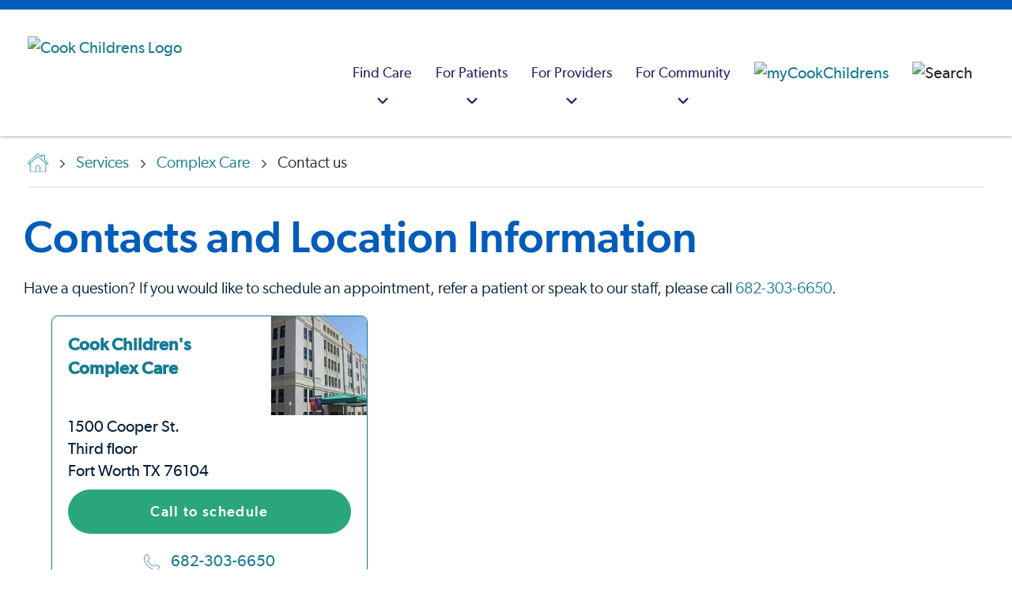

--- FILE ---
content_type: text/html; charset=utf-8
request_url: https://www.cookchildrens.org/services/complex-care-clinic/contact-us/
body_size: 19734
content:




<!DOCTYPE html>
<html lang="en" >
<head>
    <meta charset="utf-8" />
    <meta http-equiv="X-UA-Compatible" content="IE=edge" />
    <meta name="viewport" content="width=device-width, initial-scale=1, maximum-scale=5" />
    <meta name="author" content="" />

<link href="https://www.cookchildrens.org/services/complex-care-clinic/contact-us/" rel="canonical" />
    <meta name="title" property="title" content="Contacts and Location Information | Cook Children's Complex Care Clinic" />
<meta name="description" property="description" content="Contacts and Location Information | Cook Children's Complex Care Clinic" />

    <title> Contacts and Location Information | Cook Children&#x27;s Complex Care Clinic</title>

    <link rel="stylesheet preload" href="/dist/fonts/fonts.css?v=1.0.0.504911232000000000" as="style" />
    <link rel="stylesheet preload" href="/dist/cc/styles.css?v=1.0.0.504911232000000000" as="style" />
    <link rel="apple-touch-icon" href="/favicon.ico" />
    <link rel="shortcut icon" href="/favicon.ico" />

    
    

    <script>
!function(T,l,y){var S=T.location,k="script",D="instrumentationKey",C="ingestionendpoint",I="disableExceptionTracking",E="ai.device.",b="toLowerCase",w="crossOrigin",N="POST",e="appInsightsSDK",t=y.name||"appInsights";(y.name||T[e])&&(T[e]=t);var n=T[t]||function(d){var g=!1,f=!1,m={initialize:!0,queue:[],sv:"5",version:2,config:d};function v(e,t){var n={},a="Browser";return n[E+"id"]=a[b](),n[E+"type"]=a,n["ai.operation.name"]=S&&S.pathname||"_unknown_",n["ai.internal.sdkVersion"]="javascript:snippet_"+(m.sv||m.version),{time:function(){var e=new Date;function t(e){var t=""+e;return 1===t.length&&(t="0"+t),t}return e.getUTCFullYear()+"-"+t(1+e.getUTCMonth())+"-"+t(e.getUTCDate())+"T"+t(e.getUTCHours())+":"+t(e.getUTCMinutes())+":"+t(e.getUTCSeconds())+"."+((e.getUTCMilliseconds()/1e3).toFixed(3)+"").slice(2,5)+"Z"}(),iKey:e,name:"Microsoft.ApplicationInsights."+e.replace(/-/g,"")+"."+t,sampleRate:100,tags:n,data:{baseData:{ver:2}}}}var h=d.url||y.src;if(h){function a(e){var t,n,a,i,r,o,s,c,u,p,l;g=!0,m.queue=[],f||(f=!0,t=h,s=function(){var e={},t=d.connectionString;if(t)for(var n=t.split(";"),a=0;a<n.length;a++){var i=n[a].split("=");2===i.length&&(e[i[0][b]()]=i[1])}if(!e[C]){var r=e.endpointsuffix,o=r?e.location:null;e[C]="https://"+(o?o+".":"")+"dc."+(r||"services.visualstudio.com")}return e}(),c=s[D]||d[D]||"",u=s[C],p=u?u+"/v2/track":d.endpointUrl,(l=[]).push((n="SDK LOAD Failure: Failed to load Application Insights SDK script (See stack for details)",a=t,i=p,(o=(r=v(c,"Exception")).data).baseType="ExceptionData",o.baseData.exceptions=[{typeName:"SDKLoadFailed",message:n.replace(/\./g,"-"),hasFullStack:!1,stack:n+"\nSnippet failed to load ["+a+"] -- Telemetry is disabled\nHelp Link: https://go.microsoft.com/fwlink/?linkid=2128109\nHost: "+(S&&S.pathname||"_unknown_")+"\nEndpoint: "+i,parsedStack:[]}],r)),l.push(function(e,t,n,a){var i=v(c,"Message"),r=i.data;r.baseType="MessageData";var o=r.baseData;return o.message='AI (Internal): 99 message:"'+("SDK LOAD Failure: Failed to load Application Insights SDK script (See stack for details) ("+n+")").replace(/\"/g,"")+'"',o.properties={endpoint:a},i}(0,0,t,p)),function(e,t){if(JSON){var n=T.fetch;if(n&&!y.useXhr)n(t,{method:N,body:JSON.stringify(e),mode:"cors"});else if(XMLHttpRequest){var a=new XMLHttpRequest;a.open(N,t),a.setRequestHeader("Content-type","application/json"),a.send(JSON.stringify(e))}}}(l,p))}function i(e,t){f||setTimeout(function(){!t&&m.core||a()},500)}var e=function(){var n=l.createElement(k);n.src=h;var e=y[w];return!e&&""!==e||"undefined"==n[w]||(n[w]=e),n.onload=i,n.onerror=a,n.onreadystatechange=function(e,t){"loaded"!==n.readyState&&"complete"!==n.readyState||i(0,t)},n}();y.ld<0?l.getElementsByTagName("head")[0].appendChild(e):setTimeout(function(){l.getElementsByTagName(k)[0].parentNode.appendChild(e)},y.ld||0)}try{m.cookie=l.cookie}catch(p){}function t(e){for(;e.length;)!function(t){m[t]=function(){var e=arguments;g||m.queue.push(function(){m[t].apply(m,e)})}}(e.pop())}var n="track",r="TrackPage",o="TrackEvent";t([n+"Event",n+"PageView",n+"Exception",n+"Trace",n+"DependencyData",n+"Metric",n+"PageViewPerformance","start"+r,"stop"+r,"start"+o,"stop"+o,"addTelemetryInitializer","setAuthenticatedUserContext","clearAuthenticatedUserContext","flush"]),m.SeverityLevel={Verbose:0,Information:1,Warning:2,Error:3,Critical:4};var s=(d.extensionConfig||{}).ApplicationInsightsAnalytics||{};if(!0!==d[I]&&!0!==s[I]){var c="onerror";t(["_"+c]);var u=T[c];T[c]=function(e,t,n,a,i){var r=u&&u(e,t,n,a,i);return!0!==r&&m["_"+c]({message:e,url:t,lineNumber:n,columnNumber:a,error:i}),r},d.autoExceptionInstrumented=!0}return m}(y.cfg);function a(){y.onInit&&y.onInit(n)}(T[t]=n).queue&&0===n.queue.length?(n.queue.push(a),n.trackPageView({})):a()}(window,document,{src: "https://js.monitor.azure.com/scripts/b/ai.2.gbl.min.js", crossOrigin: "anonymous", cfg: {instrumentationKey: 'ad436d17-acdc-4c4e-b4cb-ae6caef0b7ff', disableCookiesUsage: false }});
</script>


    <script type="application/ld+json" id="schemaBrand">
{
	"@context" : "http://schema.org",
	"@type" : "MedicalOrganization",
	"name" : "Cook Children's Health Care System",
	"alternateName" : ["Cook Children's Hospital","Cook Children's","Cook Childrens","Cook Hospital"],
	"brand" : "Cook Children's Health Care System",
	"location" : {
		"@type" : "Place",
		"address" : {
			"@type" : "PostalAddress",
			"streetAddress"		: "801 7th Ave",
			"addressLocality"	: "Fort Worth",
			"addressRegion"		: "TX",
			"postalCode"		: "76104",
			"addressCountry"	: "US"
		},
		"amenityFeature" : ["Wheelchair accessible entrance","Wheelchair accessible restroom"],
		"hasMap" : "https://goo.gl/maps/yW2iWMZwFvMkDS538",
		"geo" : {
			"@type": "GeoCoordinates",
			"latitude": "32.736276",
			"longitude": "-97.341191"
		},
		"smokingAllowed" : "False"
	},
	"url" : "https://cookchildrens.org",
	"logo": {
		"@type": "ImageObject",
		"representativeOfPage" : "True",
		"caption" : "Cook Children's Health Care System logo",
		"url": "https://cookchildrens.org/SiteCollectionImages/schema/logo-cookchildrens.png"
	},
	"image": {
		"@type": "ImageObject",
		"representativeOfPage" : "True",
		"caption" : "Cook Children's Health Care System photo",
		"url": "https://cookchildrens.org/SiteCollectionImages/Main/medical-center/bkgd-cookchildrensmedcenter2.jpg"
	},
	"slogan" : "Knowing that every child's life is sacred, it is the Promise of Cook Children's to improve the health of every child through the prevention and treatment of illness, disease and injury.",
	"description" : "Cook Children's offers more than 60 primary, specialty and urgent care locations throughout Texas. Improving the health of children through the prevention and treatment of illness, disease and injury.", 
	"sameAs" : [
			"http://www.facebook.com/cookchildrens",
			"http://www.twitter.com/cookchildrens",
			"https://www.linkedin.com/company/cook-children%27s-health-care-system",
			"https://www.youtube.com/cookchildrens",
			"https://www.instagram.com/cookchildrens",
			"https://en.wikipedia.org/wiki/Cook_Children%27s_Medical_Center"
		],
	"contactPoint" : [
	{
		"@type" : "ContactPoint",
		"contactType" : "customer service",
		"telephone" : "+1-682-885-4000",
		"email"		: "social@cookchildrens.org",
		"hoursAvailable" : "Mo-Su"
	},{
		"@type" : "ContactPoint",
		"contactType" : "Emergency referral/admission",
		"description" : "For emergency referrals.",
		"hoursAvailable" : "Mo-Su",
		"telephone"	: "+1-800-543-4878",
		"url" : "https://cookchildrens.org/locations/Pages/emergency-services.aspx"
	},{
		"@type" : "ContactPoint",
		"contactType" : "International referrals",
		"description" : "Our International Patient Services team will review each case and recommend the best treatment plan for a child visiting Cook Children's.",
		"hoursAvailable" : "Mo-Su",
		"telephone"	: "+1-682-885-4685",
		"url" : "https://cookchildrens.org/international/"
	}
	],
	"subOrganization" : [
	{
		"@type": "MedicalOrganization",
		"name" : "Cook Children's Medical Center",
		"url" : "https://cookchildrens.org/medical-center/",
		"description" : "The medical center is the cornerstone of Cook Children's, and offers advanced technologies, research and treatments, surgery, rehabilitation and ancillary services all designed to meet children's needs."
	},{
		"@type": "MedicalOrganization",
		"name" : "Cook Children's Physician Network",
		"url" : "https://cookchildrens.org/professionals/physician-network/",
		"description" : "Cook Children's Physician Network is the largest pediatric multi-specialty physician group in North Texas."
	},{
		"@type": "MedicalOrganization",
		"name" : "Cook Children's Home Health",
		"url" : "http://www.cookchildrenshomehealth.com/",
		"description" : "An alternative to hospital care for pediatric patients whose diseases or conditions allow them to continue recovery or rehabilitation at home."
	},{
		"@type": "Organization",
		"name" : "Cook Children's Health Plan",
		"url" : "http://www.cookchp.org/",
		"description" : "Providing health care for CHIP and STAR (Medicaid) members in Tarrant, Johnson, Denton, Parker, Hood, and Wise counties."
	}
	],
	"diversityPolicy" : "https://cookchildrens.org/about/compliance/Pages/Non-Discrimination-Policy.aspx",
	"ethicsPolicy" : "https://cookchildrens.org/about/compliance/Pages/Patient-Rights-and-Responsibilities.aspx",
	"potentialAction" : {
		"@type" : "SearchAction",
		"target" : "https://cookchildrens.org/search/Pages/default.aspx?k={k}"
	}
}
</script>

    

<script type="application/ld+json" id="schemaBreadcrumbs">
        {"@context":"https://schema.org","@type":"BreadcrumbList","itemListElement":[{"@type":"ListItem","item":{"@type":"Thing","@id":"https://www.cookchildrens.org/","name":"Hello"},"position":1},{"@type":"ListItem","item":{"@type":"Thing","@id":"https://www.cookchildrens.org/services/","name":"Services"},"position":2},{"@type":"ListItem","item":{"@type":"Thing","@id":"https://www.cookchildrens.org/services/complex-care-clinic/","name":"Complex Care"},"position":3},{"@type":"ListItem","item":{"@type":"Thing","@id":"https://www.cookchildrens.org/services/complex-care-clinic/contact-us/","name":"Contact us"},"position":4}]}
</script>

    <style>
.mobile .brand .brand-image { max-height: 35px; }
.rich-text ul:not(.standard-list) li, .rte-content ul:not(.standard-list) li {
    padding-left: 0.625rem;
    margin-left: 1.5rem;}

.banner-dismissible, .banner-non-dismissible {padding-top:10px !important;padding-bottom:10px;}
.banner-dismissible .rich-text, .banner-non-dismissible .rich-text {margin-top:0 !important}

.media-card-text {flex: 1 1 0;}
.media-card-wrapper { width: 100%; }

.navbar-logo {padding-left: 20px;}

.youtube-thumbnail { z-index: 98; }
.score-video::after { z-index: 99; }
.score-video span { z-index: 99; }

.no-scroll { height: 100%; }
</style>



    <meta property="og:title" content="Contacts and Location Information | Cook Children's Complex Care Clinic" />
<meta property="og:type" content="website" />
<meta name="twitter:title" content="Contacts and Location Information | Cook Children's Complex Care Clinic" />
<meta name="twitter:card" content="summary" />
<meta property="og:description" content="Contacts and Location Information | Cook Children's Complex Care Clinic" />
<meta name="twitter:description" content="Contacts and Location Information | Cook Children's Complex Care Clinic" />

    <!-- Google Tag Manager -->
<script>
   dataLayer = [];
   (function (w, d, s, l, i) {
       w[l] = w[l] || []; w[l].push({
           'gtm.start':
                new Date().getTime(), event: 'gtm.js'
       }); var f = d.getElementsByTagName(s)[0],
             j = d.createElement(s), dl = l != 'dataLayer' ? '&l=' + l : ''; j.async = true; j.src =
             'https://www.googletagmanager.com/gtm.js?id=' + i + dl; f.parentNode.insertBefore(j, f);
   })(window, document, 'script', 'dataLayer', 'GTM-KPCPR94');
</script>
<!-- End Google Tag Manager -->

    

        <script src="https://cdn.amplitude.com/libs/analytics-browser-2.11.8-min.js.gz"></script>
        <script>
            window.amplitude.init('ea0611ad819799a5b7d62fd790b0786f', {
                "fetchRemoteConfig": true,
                autocapture: {
                    attribution: true,
                    pageViews: true,
                    sessions: true,
                    formInteractions: false,
                    fileDownloads: true,
                    elementInteractions: false,
                },
            });
        </script>
</head>
<body>
    <!-- Google Tag Manager (noscript) -->
<noscript>
    <iframe src="https://www.googletagmanager.com/ns.html?id=GTM-KPCPR94" height="0" width="0" style="display: none; visibility: hidden"></iframe>
</noscript>
<!-- End Google Tag Manager (noscript) -->

    
    


<header class="header "
        style=""
        data-react-component="MainNavigation"
        data-props="{&quot;mainNav&quot;:[{&quot;categoryTitle&quot;:&quot;Find Care&quot;,&quot;ctaBlock&quot;:{&quot;heading&quot;:&quot;Schedule a virtual health appointment&quot;,&quot;text&quot;:&quot;\u003cp\u003eWe provide a variety of \u003ca title=\u0022Virtual urgent care\u0022 href=\u0022/link/b7e1999a2fcd495abd139c811c1095bf.aspx\u0022\u003eremote services\u003c/a\u003e, from consultations with physicians in outlying areas, virtual visits in school nurse\u0027s offices, after-hours care in a patient\u0027s home and more.\u003c/p\u003e&quot;,&quot;button&quot;:{&quot;label&quot;:&quot;Schedule now&quot;,&quot;link&quot;:&quot;https://www.cookchildrens.org/services/virtual-health/virtual-urgent-care/&quot;,&quot;target&quot;:&quot;_self&quot;,&quot;buttonClass&quot;:&quot;score-button primary&quot;,&quot;componentName&quot;:&quot;Button&quot;}},&quot;columns&quot;:[{&quot;columnId&quot;:&quot;c0c868cb-42e2-4b03-8157-9996c87a1146&quot;,&quot;title&quot;:&quot;Doctors&quot;,&quot;showSearch&quot;:false,&quot;searchPlaceHolderText&quot;:&quot;Enter keyword(s)&quot;,&quot;searchVerticalUrl&quot;:&quot;professionals.html&quot;,&quot;links&quot;:[{&quot;title&quot;:&quot;Find a doctor&quot;,&quot;link&quot;:&quot;/find-care/?searchType=provider&quot;,&quot;linkAriaLabel&quot;:&quot;Find a doctor&quot;,&quot;openInNewWindow&quot;:false},{&quot;title&quot;:&quot;Cardiology&quot;,&quot;link&quot;:&quot;/find-care/?searchType=provider\u0026searchCriteria=Cardiology&quot;,&quot;linkAriaLabel&quot;:&quot;Cardiology&quot;,&quot;openInNewWindow&quot;:false},{&quot;title&quot;:&quot;Endocrinology&quot;,&quot;link&quot;:&quot;/find-care/?searchType=provider\u0026searchCriteria=Endocrinology&quot;,&quot;linkAriaLabel&quot;:&quot;Endocrinology&quot;,&quot;openInNewWindow&quot;:false},{&quot;title&quot;:&quot;Gastroenterology&quot;,&quot;link&quot;:&quot;/find-care/?searchType=provider\u0026searchCriteria=Gastroenterology&quot;,&quot;linkAriaLabel&quot;:&quot;Gastroenterology&quot;,&quot;openInNewWindow&quot;:false},{&quot;title&quot;:&quot;Hematology-Oncology&quot;,&quot;link&quot;:&quot;/find-care/?searchType=provider\u0026searchCriteria=Hematology&#x2B;and&#x2B;Oncology&quot;,&quot;linkAriaLabel&quot;:&quot;Hematology-Oncology&quot;,&quot;openInNewWindow&quot;:false},{&quot;title&quot;:&quot;Neurosciences&quot;,&quot;link&quot;:&quot;/find-care/?searchType=provider\u0026searchCriteria=Neurosciences&quot;,&quot;linkAriaLabel&quot;:&quot;Neurosciences&quot;,&quot;openInNewWindow&quot;:false},{&quot;title&quot;:&quot;Pediatrics&quot;,&quot;link&quot;:&quot;/find-care/?searchType=provider\u0026searchCriteria=Pediatrics&quot;,&quot;linkAriaLabel&quot;:&quot;Pediatrics&quot;,&quot;openInNewWindow&quot;:false}]},{&quot;columnId&quot;:&quot;590a1741-9ee6-4234-b19f-4a89a6c5a926&quot;,&quot;title&quot;:&quot;Locations&quot;,&quot;showSearch&quot;:false,&quot;searchPlaceHolderText&quot;:&quot;Enter keyword(s)&quot;,&quot;searchVerticalUrl&quot;:&quot;facilities.html&quot;,&quot;links&quot;:[{&quot;title&quot;:&quot;Find a location&quot;,&quot;link&quot;:&quot;/find-care/?searchType=location&quot;,&quot;linkAriaLabel&quot;:&quot;Find a location&quot;,&quot;openInNewWindow&quot;:false},{&quot;title&quot;:&quot;Emergency&quot;,&quot;link&quot;:&quot;/find-care/?searchType=location\u0026searchCriteria=Emergency&quot;,&quot;linkAriaLabel&quot;:&quot;Emergency&quot;,&quot;openInNewWindow&quot;:false},{&quot;title&quot;:&quot;Medical centers&quot;,&quot;link&quot;:&quot;/find-care/?searchType=location\u0026searchCriteria=Medical&#x2B;Center\u0026locationTypes=[\u0022Medical&#x2B;Center\u0022]&quot;,&quot;linkAriaLabel&quot;:&quot;Medical centers&quot;,&quot;openInNewWindow&quot;:false},{&quot;title&quot;:&quot;Primary care&quot;,&quot;link&quot;:&quot;/find-care/?searchType=location\u0026searchCriteria=Primary&#x2B;Care&quot;,&quot;linkAriaLabel&quot;:&quot;Primary care&quot;,&quot;openInNewWindow&quot;:false},{&quot;title&quot;:&quot;Specialty clinics&quot;,&quot;link&quot;:&quot;/find-care/?searchType=location\u0026searchCriteria=Specialty&#x2B;Care\u0026locationTypes=[\u0022Specialty&#x2B;Care\u0022]&quot;,&quot;linkAriaLabel&quot;:&quot;Specialty clinics&quot;,&quot;openInNewWindow&quot;:false},{&quot;title&quot;:&quot;Surgery centers&quot;,&quot;link&quot;:&quot;/find-care/?searchType=location\u0026searchCriteria=Surgery&#x2B;Center&quot;,&quot;linkAriaLabel&quot;:&quot;Surgery centers&quot;,&quot;openInNewWindow&quot;:false},{&quot;title&quot;:&quot;Retail pharmacy&quot;,&quot;link&quot;:&quot;/find-care/?searchType=location\u0026searchCriteria=Pharmacy&quot;,&quot;linkAriaLabel&quot;:&quot;Retail pharmacy&quot;,&quot;openInNewWindow&quot;:false},{&quot;title&quot;:&quot;Urgent care&quot;,&quot;link&quot;:&quot;/find-care/?searchType=location\u0026searchCriteria=Urgent&#x2B;Care&quot;,&quot;linkAriaLabel&quot;:&quot;Urgent care&quot;,&quot;openInNewWindow&quot;:false}]},{&quot;columnId&quot;:&quot;205cfe4f-d1e8-47a8-ac4f-fb7f9e104891&quot;,&quot;title&quot;:&quot;Services&quot;,&quot;showSearch&quot;:false,&quot;searchPlaceHolderText&quot;:&quot;Enter keyword(s)&quot;,&quot;searchVerticalUrl&quot;:&quot;specialties.html&quot;,&quot;links&quot;:[{&quot;title&quot;:&quot;Browse all medical services&quot;,&quot;link&quot;:&quot;/services/&quot;,&quot;linkAriaLabel&quot;:&quot;Browse all medical services&quot;,&quot;openInNewWindow&quot;:false},{&quot;title&quot;:&quot;Home health services&quot;,&quot;link&quot;:&quot;/visit/home-health/&quot;,&quot;linkAriaLabel&quot;:&quot;Home health services&quot;,&quot;openInNewWindow&quot;:false},{&quot;title&quot;:&quot;Outpatient laboratory services&quot;,&quot;link&quot;:&quot;/services/pathology/outpatient-laboratory-services/&quot;,&quot;linkAriaLabel&quot;:&quot;Outpatient laboratory services&quot;,&quot;openInNewWindow&quot;:false}]}]},{&quot;categoryTitle&quot;:&quot;For Patients&quot;,&quot;ctaBlock&quot;:{&quot;heading&quot;:&quot;Patient portal&quot;,&quot;text&quot;:&quot;\u003cp\u003eManage your child\u0027s health, including test results, messaging, appointment information and a health summary. Not yet a member? \u003ca title=\u0022Mycookchildren\u0027s\u0022 href=\u0022https://mychart.cookchildrens.org/mychart/Authentication/Login?postloginurl=inside.asp%3Fmode%3Dpatprefs\u0026amp;liteMode=False\u0022\u003eSign up now\u003c/a\u003e or \u003ca title=\u0022learn more about member benefits\u0022 href=\u0022/link/57c5b5a1ff0a4032bbed82dff2161700.aspx?postloginurl=inside.asp%3Fmode%3Dpatprefs\u0026amp;liteMode=False\u0022 rel=\u0022noopener\u0022\u003elearn about member benefits\u003c/a\u003e.\u003c/p\u003e&quot;,&quot;button&quot;:{&quot;label&quot;:&quot;Sign in&quot;,&quot;link&quot;:&quot;https://mychart.cookchildrens.org/mychart/Authentication/Login?postloginurl=inside.asp?mode=patprefs\u0026liteMode=False&quot;,&quot;target&quot;:&quot;_blank&quot;,&quot;relationship&quot;:&quot;noreferrer&quot;,&quot;buttonClass&quot;:&quot;score-button primary&quot;,&quot;componentName&quot;:&quot;Button&quot;}},&quot;columns&quot;:[{&quot;columnId&quot;:&quot;c6a1b046-ea1b-4039-94c0-9669bd49cf72&quot;,&quot;title&quot;:&quot;Before your visit&quot;,&quot;showSearch&quot;:false,&quot;searchPlaceHolderText&quot;:&quot;&quot;,&quot;searchVerticalUrl&quot;:&quot;&quot;,&quot;links&quot;:[{&quot;title&quot;:&quot;Billing and insurance information&quot;,&quot;link&quot;:&quot;/patients-families/billing-insurance/&quot;,&quot;linkAriaLabel&quot;:&quot;Billing and insurance information&quot;,&quot;openInNewWindow&quot;:false},{&quot;title&quot;:&quot;Standard charges/cost of care&quot;,&quot;link&quot;:&quot;/about/compliance/standard-charges/?svcArea=WP-24rDLvKTvANu6u5J32ila6mg-3D-3D-24rdDkjskb8qJWjEmDOxst4UsB-2FqpvC84E8oUs0rI51Rg-3D\u0026isMultiSA=false&quot;,&quot;linkAriaLabel&quot;:&quot;Standard charges/cost of care&quot;,&quot;openInNewWindow&quot;:false},{&quot;title&quot;:&quot;Medical records&quot;,&quot;link&quot;:&quot;/patients-families/medical-records/&quot;,&quot;linkAriaLabel&quot;:&quot;Medical records&quot;,&quot;openInNewWindow&quot;:false},{&quot;title&quot;:&quot;Request a second opinion&quot;,&quot;link&quot;:&quot;/services/request-a-second-opinion/&quot;,&quot;linkAriaLabel&quot;:&quot;Request a second opinion&quot;,&quot;openInNewWindow&quot;:false}]},{&quot;columnId&quot;:&quot;f775f188-5a2e-432a-8814-3610397739f2&quot;,&quot;title&quot;:&quot;During your visit&quot;,&quot;showSearch&quot;:false,&quot;searchPlaceHolderText&quot;:&quot;&quot;,&quot;searchVerticalUrl&quot;:&quot;&quot;,&quot;links&quot;:[{&quot;title&quot;:&quot;Visitor information&quot;,&quot;link&quot;:&quot;/medical-center/fort-worth/patient-and-parent-information/guest-and-visitor-information/&quot;,&quot;linkAriaLabel&quot;:&quot;Visitor information&quot;,&quot;openInNewWindow&quot;:false},{&quot;title&quot;:&quot;Plan your visit&quot;,&quot;link&quot;:&quot;/patients-families/plan-your-visit/&quot;,&quot;linkAriaLabel&quot;:&quot;Plan your visit&quot;,&quot;openInNewWindow&quot;:false},{&quot;title&quot;:&quot;Patient safety&quot;,&quot;link&quot;:&quot;/patients-families/quality-safety/&quot;,&quot;linkAriaLabel&quot;:&quot;Patient safety&quot;,&quot;openInNewWindow&quot;:false},{&quot;title&quot;:&quot;Your health care team&quot;,&quot;link&quot;:&quot;/patients-families/healthcare-team/&quot;,&quot;linkAriaLabel&quot;:&quot;Your health care team&quot;,&quot;openInNewWindow&quot;:false}]},{&quot;columnId&quot;:&quot;ca8a6280-b55f-4365-8812-656743f00c4a&quot;,&quot;title&quot;:&quot;Family resources&quot;,&quot;showSearch&quot;:false,&quot;searchPlaceHolderText&quot;:&quot;&quot;,&quot;searchVerticalUrl&quot;:&quot;&quot;,&quot;links&quot;:[{&quot;title&quot;:&quot;Education resources&quot;,&quot;link&quot;:&quot;/health-resources/&quot;,&quot;linkAriaLabel&quot;:&quot;Education resources&quot;,&quot;openInNewWindow&quot;:false},{&quot;title&quot;:&quot;Support groups&quot;,&quot;link&quot;:&quot;/patients-families/support-groups/&quot;,&quot;linkAriaLabel&quot;:&quot;Support groups&quot;,&quot;openInNewWindow&quot;:false},{&quot;title&quot;:&quot;Legal help&quot;,&quot;link&quot;:&quot;/patients-families/legal-help/&quot;,&quot;linkAriaLabel&quot;:&quot;Legal help&quot;,&quot;openInNewWindow&quot;:false},{&quot;title&quot;:&quot;Language assistance&quot;,&quot;link&quot;:&quot;/patients-families/language-services/&quot;,&quot;linkAriaLabel&quot;:&quot;Language assistance&quot;,&quot;openInNewWindow&quot;:false},{&quot;title&quot;:&quot;Financial assistance&quot;,&quot;link&quot;:&quot;/patients-families/billing-insurance/financial-assistance/&quot;,&quot;linkAriaLabel&quot;:&quot;Financial assistance&quot;,&quot;openInNewWindow&quot;:false}]}]},{&quot;categoryTitle&quot;:&quot;For Providers&quot;,&quot;ctaBlock&quot;:{&quot;heading&quot;:&quot;Provider portal&quot;,&quot;text&quot;:&quot;\u003cp\u003eSecure, convenient access to your referred and admitted patient information.\u0026nbsp; Not yet a member?\u0026nbsp; \u003ca title=\u0022EpicCare Link\u0022 href=\u0022https://epiccarelink.cookchildrens.org/epiccarelink/common/account_request_main.asp\u0022 target=\u0022_blank\u0022 rel=\u0022noopener\u0022\u003eSign up now\u003c/a\u003e or \u003ca title=\u0022EpicCARElink Provider Portal\u0022 href=\u0022/link/4439bce4d24e45998dd3e1a5baa986ae.aspx\u0022\u003elearn about member benefits\u003c/a\u003e.\u003c/p\u003e&quot;,&quot;button&quot;:{&quot;label&quot;:&quot;Sign in&quot;,&quot;link&quot;:&quot;https://epiccarelink.cookchildrens.org/epiccarelink/common/epic_login.asp&quot;,&quot;target&quot;:&quot;_blank&quot;,&quot;relationship&quot;:&quot;noreferrer&quot;,&quot;buttonClass&quot;:&quot;score-button primary&quot;,&quot;componentName&quot;:&quot;Button&quot;}},&quot;columns&quot;:[{&quot;columnId&quot;:&quot;1d4b8986-9085-4e02-894b-534bff6a42b9&quot;,&quot;title&quot;:&quot;Referrals&quot;,&quot;showSearch&quot;:false,&quot;searchPlaceHolderText&quot;:&quot;&quot;,&quot;searchVerticalUrl&quot;:&quot;&quot;,&quot;links&quot;:[{&quot;title&quot;:&quot;Specialty referrals&quot;,&quot;link&quot;:&quot;/healthcare-professionals/referrals/&quot;,&quot;linkAriaLabel&quot;:&quot;Specialty referrals&quot;,&quot;openInNewWindow&quot;:false},{&quot;title&quot;:&quot;International referrals&quot;,&quot;link&quot;:&quot;/healthcare-professionals/referrals/international-referrals/&quot;,&quot;linkAriaLabel&quot;:&quot;International referrals&quot;,&quot;openInNewWindow&quot;:false},{&quot;title&quot;:&quot;Home health referrals&quot;,&quot;link&quot;:&quot;/healthcare-professionals/referrals/home-health-referrals/&quot;,&quot;linkAriaLabel&quot;:&quot;Home health referrals&quot;,&quot;openInNewWindow&quot;:false},{&quot;title&quot;:&quot;Accepted insurance plans&quot;,&quot;link&quot;:&quot;/patients-families/billing-insurance/insurance-plans/&quot;,&quot;linkAriaLabel&quot;:&quot;Accepted insurance plans&quot;,&quot;openInNewWindow&quot;:false},{&quot;title&quot;:&quot;Physician liaison support&quot;,&quot;link&quot;:&quot;/healthcare-professionals/liaison/&quot;,&quot;linkAriaLabel&quot;:&quot;Physician liaison support&quot;,&quot;openInNewWindow&quot;:false},{&quot;title&quot;:&quot;Specialty calendars&quot;,&quot;link&quot;:&quot;/healthcare-professionals/calendar/&quot;,&quot;linkAriaLabel&quot;:&quot;Specialty calendars&quot;,&quot;openInNewWindow&quot;:false}]},{&quot;columnId&quot;:&quot;40b2b413-0e65-4aec-8ab6-f76ccd67f70f&quot;,&quot;title&quot;:&quot;Provider resources&quot;,&quot;showSearch&quot;:false,&quot;searchPlaceHolderText&quot;:&quot;&quot;,&quot;searchVerticalUrl&quot;:&quot;&quot;,&quot;links&quot;:[{&quot;title&quot;:&quot;Clinical pathways&quot;,&quot;link&quot;:&quot;/healthcare-professionals/clinical-pathways/&quot;,&quot;linkAriaLabel&quot;:&quot;Clinical pathways&quot;,&quot;openInNewWindow&quot;:false},{&quot;title&quot;:&quot;Research studies&quot;,&quot;link&quot;:&quot;/services/research/research-administration-office/&quot;,&quot;linkAriaLabel&quot;:&quot;Research studies&quot;,&quot;openInNewWindow&quot;:false},{&quot;title&quot;:&quot;Specialty guidelines&quot;,&quot;link&quot;:&quot;/healthcare-professionals/resource-library/pediatric-specialty-condition-sheets/&quot;,&quot;linkAriaLabel&quot;:&quot;Specialty guidelines&quot;,&quot;openInNewWindow&quot;:false},{&quot;title&quot;:&quot;Specialty spotlights&quot;,&quot;link&quot;:&quot;/healthcare-professionals/resource-library/specialty-spotlight-series-video-library/&quot;,&quot;linkAriaLabel&quot;:&quot;Specialty spotlights&quot;,&quot;openInNewWindow&quot;:false},{&quot;title&quot;:&quot;Education and development&quot;,&quot;link&quot;:&quot;/healthcare-professionals/professional-education/&quot;,&quot;linkAriaLabel&quot;:&quot;Education and development&quot;,&quot;openInNewWindow&quot;:false}]}]},{&quot;categoryTitle&quot;:&quot;For Community&quot;,&quot;ctaBlock&quot;:{&quot;heading&quot;:&quot;We\u0027re growing&quot;,&quot;text&quot;:&quot;\u003cp\u003eCook Children\u0027s is expanding to better serve the community we love.\u003c/p\u003e&quot;,&quot;button&quot;:{&quot;label&quot;:&quot;Learn more&quot;,&quot;link&quot;:&quot;https://www.cookchildrens.org/campus-growth/&quot;,&quot;target&quot;:&quot;_self&quot;,&quot;buttonClass&quot;:&quot;score-button primary&quot;,&quot;componentName&quot;:&quot;Button&quot;}},&quot;columns&quot;:[{&quot;columnId&quot;:&quot;e62250f3-0722-4ce7-b88c-509e1558d067&quot;,&quot;title&quot;:&quot;Get involved&quot;,&quot;showSearch&quot;:false,&quot;searchPlaceHolderText&quot;:&quot;&quot;,&quot;searchVerticalUrl&quot;:&quot;&quot;,&quot;links&quot;:[{&quot;title&quot;:&quot;Find a career&quot;,&quot;link&quot;:&quot;https://cookchildrens.wd1.myworkdayjobs.com/Cook_Childrens_Careers&quot;,&quot;linkAriaLabel&quot;:&quot;Find a career&quot;,&quot;openInNewWindow&quot;:true},{&quot;title&quot;:&quot;Events&quot;,&quot;link&quot;:&quot;https://www.cookchildrenspromise.org/events/&quot;,&quot;linkAriaLabel&quot;:&quot;Events&quot;,&quot;openInNewWindow&quot;:true},{&quot;title&quot;:&quot;Volunteer&quot;,&quot;link&quot;:&quot;https://www.cookchildrenspromise.org/volunteers/&quot;,&quot;linkAriaLabel&quot;:&quot;Volunteer&quot;,&quot;openInNewWindow&quot;:true},{&quot;title&quot;:&quot;Community sponsorships&quot;,&quot;link&quot;:&quot;/about/sponsorship/&quot;,&quot;linkAriaLabel&quot;:&quot;Community sponsorships&quot;,&quot;openInNewWindow&quot;:true},{&quot;title&quot;:&quot;Wish lists&quot;,&quot;link&quot;:&quot;/medical-center/fort-worth/giving/&quot;,&quot;linkAriaLabel&quot;:&quot;Wish lists&quot;,&quot;openInNewWindow&quot;:true},{&quot;title&quot;:&quot;Support Cook Children\u0027s&quot;,&quot;link&quot;:&quot;https://www.cookchildrenspromise.org/ways-to-give/&quot;,&quot;linkAriaLabel&quot;:&quot;Support Cook Children\u0027s&quot;,&quot;openInNewWindow&quot;:true}]},{&quot;columnId&quot;:&quot;3e8553c0-cbdd-43ca-a0ed-29d9fb719780&quot;,&quot;title&quot;:&quot;Community health&quot;,&quot;showSearch&quot;:false,&quot;searchPlaceHolderText&quot;:&quot;&quot;,&quot;searchVerticalUrl&quot;:&quot;&quot;,&quot;links&quot;:[{&quot;title&quot;:&quot;Community partners&quot;,&quot;link&quot;:&quot;https://www.cookchildrenscommunity.org/programs-and-coalitions/&quot;,&quot;linkAriaLabel&quot;:&quot;Community partners&quot;,&quot;openInNewWindow&quot;:true},{&quot;title&quot;:&quot;Community Health Needs Assessment (CHNA)&quot;,&quot;link&quot;:&quot;https://www.cookchildrenscommunity.org/data/chna/&quot;,&quot;linkAriaLabel&quot;:&quot;Community Health Needs Assessment (CHNA)&quot;,&quot;openInNewWindow&quot;:true},{&quot;title&quot;:&quot;Adverse Childhood Experiences (ACEs)&quot;,&quot;link&quot;:&quot;https://www.cookchildrenscommunity.org/abuse/&quot;,&quot;linkAriaLabel&quot;:&quot;Adverse Childhood Experiences (ACEs)&quot;,&quot;openInNewWindow&quot;:true},{&quot;title&quot;:&quot;Asthma&quot;,&quot;link&quot;:&quot;https://www.cookchildrenscommunity.org/asthma/&quot;,&quot;linkAriaLabel&quot;:&quot;Asthma&quot;,&quot;openInNewWindow&quot;:true},{&quot;title&quot;:&quot;Healthy lifestyles&quot;,&quot;link&quot;:&quot;https://www.cookchildrenscommunity.org/healthy-lifestyles/&quot;,&quot;linkAriaLabel&quot;:&quot;Healthy lifestyles&quot;,&quot;openInNewWindow&quot;:true},{&quot;title&quot;:&quot;Injury prevention&quot;,&quot;link&quot;:&quot;https://www.cookchildrenscommunity.org/injury-prevention/&quot;,&quot;linkAriaLabel&quot;:&quot;Injury prevention&quot;,&quot;openInNewWindow&quot;:true},{&quot;title&quot;:&quot;Mental health&quot;,&quot;link&quot;:&quot;https://www.cookchildrenscommunity.org/mental-health/&quot;,&quot;linkAriaLabel&quot;:&quot;Mental health&quot;,&quot;openInNewWindow&quot;:true},{&quot;title&quot;:&quot;Oral health&quot;,&quot;link&quot;:&quot;https://www.cookchildrenscommunity.org/oral-health/&quot;,&quot;linkAriaLabel&quot;:&quot;Oral health&quot;,&quot;openInNewWindow&quot;:true}]},{&quot;columnId&quot;:&quot;477e6e12-2dcd-4f34-a2ef-8290d833bad5&quot;,&quot;title&quot;:&quot;Education&quot;,&quot;showSearch&quot;:false,&quot;searchPlaceHolderText&quot;:&quot;&quot;,&quot;searchVerticalUrl&quot;:&quot;&quot;,&quot;links&quot;:[{&quot;title&quot;:&quot;Behavior and emotions&quot;,&quot;link&quot;:&quot;/health-resources/mental-health/&quot;,&quot;linkAriaLabel&quot;:&quot;Behavior and emotions&quot;,&quot;openInNewWindow&quot;:false},{&quot;title&quot;:&quot;Conditions and diagnoses&quot;,&quot;link&quot;:&quot;/health-resources/conditions/&quot;,&quot;linkAriaLabel&quot;:&quot;Conditions and diagnoses&quot;,&quot;openInNewWindow&quot;:false},{&quot;title&quot;:&quot;Family life&quot;,&quot;link&quot;:&quot;/health-resources/family-life/&quot;,&quot;linkAriaLabel&quot;:&quot;Family life&quot;,&quot;openInNewWindow&quot;:false},{&quot;title&quot;:&quot;Fitness and nutrition&quot;,&quot;link&quot;:&quot;/health-resources/fitness-and-nutrition/&quot;,&quot;linkAriaLabel&quot;:&quot;Fitness and nutrition&quot;,&quot;openInNewWindow&quot;:false},{&quot;title&quot;:&quot;Growth and development&quot;,&quot;link&quot;:&quot;/health-resources/growth-and-development/&quot;,&quot;linkAriaLabel&quot;:&quot;Growth and development&quot;,&quot;openInNewWindow&quot;:false},{&quot;title&quot;:&quot;Immunizations and vaccines&quot;,&quot;link&quot;:&quot;/health-resources/immunizations-and-vaccines/&quot;,&quot;linkAriaLabel&quot;:&quot;Immunizations and vaccines&quot;,&quot;openInNewWindow&quot;:false},{&quot;title&quot;:&quot;Prenatal and newborn&quot;,&quot;link&quot;:&quot;/health-resources/newborn/&quot;,&quot;linkAriaLabel&quot;:&quot;Prenatal and newborn&quot;,&quot;openInNewWindow&quot;:false},{&quot;title&quot;:&quot;Safety and injury prevention&quot;,&quot;link&quot;:&quot;/health-resources/safety-and-injury-prevention/&quot;,&quot;linkAriaLabel&quot;:&quot;Safety and injury prevention&quot;,&quot;openInNewWindow&quot;:false}]}]}],&quot;iconLink&quot;:{&quot;iconUrl&quot;:&quot;/globalassets/layout/general/account-2.svg&quot;,&quot;iconAltText&quot;:&quot;myCookChildrens&quot;,&quot;link&quot;:&quot;https://mychart.cookchildrens.org/mychart/Authentication/Login?postloginurl=inside.asp?mode=patprefs\u0026liteMode=False&quot;,&quot;linkAriaLabel&quot;:&quot;myCookChildrens&quot;,&quot;openInNewWindow&quot;:true,&quot;smartBanner&quot;:{&quot;text&quot;:&quot;Would you like to open in the MyCookChildren\u0027s app?&quot;,&quot;browserButtonText&quot;:&quot;Continue here&quot;,&quot;appButtonText&quot;:&quot;Open in app&quot;,&quot;appUrlScheme&quot;:&quot;https://mycookshortlinks.cookchildrens.org?page=home&quot;}},&quot;languages&quot;:{&quot;iconUrl&quot;:&quot;/globalassets/layout/general/language-globe.svg&quot;,&quot;iconAltText&quot;:&quot;Site language selector&quot;,&quot;enabled&quot;:false,&quot;languageNodes&quot;:[]},&quot;logo&quot;:{&quot;homeUrl&quot;:&quot;/&quot;,&quot;homeUrlAriaLabel&quot;:&quot;Cook Childrens&quot;,&quot;logoSrc&quot;:&quot;/siteassets/images/brand/cook_childrens_standard_spot.svg&quot;,&quot;altText&quot;:&quot;Cook Childrens Logo&quot;,&quot;openInNewWindow&quot;:false},&quot;hideSearch&quot;:false,&quot;searchBar&quot;:{&quot;searchTitle&quot;:&quot;Search&quot;,&quot;menuIconUrl&quot;:&quot;/globalassets/icons/topnavsearch2.svg&quot;,&quot;menuIconAltText&quot;:&quot;Search&quot;,&quot;searchPlaceholder&quot;:&quot;Enter Keyword(s)&quot;,&quot;searchButtonIcon&quot;:&quot;/siteassets/icons/rehabilitation.svg&quot;,&quot;searchButtonAltText&quot;:&quot;Search&quot;,&quot;searchPageUrl&quot;:&quot;/search/&quot;,&quot;predefinedSearch&quot;:{&quot;label&quot;:&quot;Popular Searches&quot;,&quot;keywords&quot;:[{&quot;term&quot;:&quot;Careers&quot;,&quot;value&quot;:&quot;Careers&quot;,&quot;ariaLabel&quot;:&quot;Careers&quot;},{&quot;term&quot;:&quot;ADHD resources&quot;,&quot;value&quot;:&quot;ADHD resources&quot;,&quot;ariaLabel&quot;:&quot;ADHD resources&quot;},{&quot;term&quot;:&quot;Safe sleep&quot;,&quot;value&quot;:&quot;Safe sleep&quot;,&quot;ariaLabel&quot;:&quot;Safe sleep&quot;},{&quot;term&quot;:&quot;Newborn care&quot;,&quot;value&quot;:&quot;Newborn care&quot;,&quot;ariaLabel&quot;:&quot;Newborn care&quot;}]}}}">
</header>

    <main class="page-wrapper">
        



<main class="page-wrapper">
    


<div class="breadcrumb-wrapper container">
    <ol class="breadcrumb">
        <li class="breadcrumb-item">
                <a href="/">
                    <span class="breadcrumb-home-icon">
                        



<svg width="26px" height="24px" viewBox="0 0 26 24" version="1.1" xmlns="http://www.w3.org/2000/svg" xmlns:xlink="http://www.w3.org/1999/xlink"><title>Home</title><g id="Location-Detail-V1" stroke="none" stroke-width="1" fill="none" fill-rule="evenodd"><g id="Location-Detail-Desktop1" transform="translate(-225.000000, -160.000000)"><rect fill="#FFFFFF" x="0" y="0" width="1920" height="7434"></rect><g id="breadcrumb" transform="translate(225.000000, 155.000000)" fill="#147B94" fill-rule="nonzero"><g id="home-icon" transform="translate(0.000000, 5.000000)"><path d="M25.7400567,11.8588478 C25.7400567,11.8588478 25.7400567,11.8588478 25.7400567,11.8588478 L21.7667593,8.06530612 L21.7667593,2.15468871 C21.7667593,1.95050375 21.6048043,1.78930509 21.3996612,1.78930509 L17.4479579,1.78930509 C17.2428148,1.78930509 17.0808597,1.95050375 17.0808597,2.15468871 L17.0808597,3.57323689 L13.6042246,0.241797985 C13.2695175,-0.0805993283 12.7404643,-0.0805993283 12.4057572,0.241797985 L0.269925091,11.8588478 C0.0971730327,12.0200465 0,12.2457246 0,12.4714027 C0,12.7078274 0.086376029,12.922759 0.248331084,13.0839576 L1.03651235,13.8684578 C1.20926441,14.040403 1.42520448,14.115629 1.65194156,14.115629 C1.85708462,14.115629 2.0730247,14.040403 2.23497975,13.8899509 L2.75323593,13.4278481 L2.75323593,22.9815552 C2.75323593,23.1857401 2.91519098,23.3469388 3.12033405,23.3469388 L10.5270785,23.3469388 L15.4721062,23.3469388 L22.8788507,23.3469388 C23.0839938,23.3469388 23.2459488,23.1857401 23.2459488,22.9815552 L23.2459488,13.4385947 L23.764205,13.9006975 C24.1097091,14.2123482 24.6279653,14.2016017 24.9626724,13.8792043 L25.7508537,13.0947042 C25.9128087,12.9335056 26.0099817,12.7078274 25.9991847,12.4821493 C25.9991847,12.2457246 25.9128087,12.0200465 25.7400567,11.8588478 Z M10.9049737,22.6269181 L10.9049737,17.5867734 C10.9049737,16.4368897 11.844313,15.5019375 12.9995924,15.5019375 C14.1548718,15.5019375 15.0942111,16.4368897 15.0942111,17.5867734 L15.0942111,22.6269181 L10.9049737,22.6269181 Z M22.5117526,12.7723069 L22.5117526,22.6269181 L15.8392043,22.6269181 L15.8392043,17.5867734 C15.8392043,16.0285198 14.5651579,14.7604237 12.9995924,14.7604237 C11.4340268,14.7604237 10.1599804,16.0285198 10.1599804,17.5867734 L10.1599804,22.6269181 L3.49822918,22.6269181 L3.49822918,12.7723069 L8.79955796,7.94709377 L12.9240133,4.19653836 C12.9240133,4.19653836 12.9240133,4.19653836 12.9240133,4.19653836 C12.9348104,4.18579179 12.9456074,4.18579179 12.9564044,4.17504521 C12.9779984,4.16429863 12.9887954,4.16429863 13.0103894,4.16429863 C13.0427804,4.16429863 13.0751714,4.17504521 13.0967654,4.19653836 L22.5117526,12.7723069 Z M25.2325975,12.5681219 L24.4444162,13.3526221 C24.4012282,13.3956084 24.3256492,13.3956084 24.2716642,13.3526221 L13.5826306,3.65920951 C13.5610366,3.63771635 13.5394426,3.62696978 13.5178485,3.60547662 C13.2155324,3.3797985 12.7944493,3.36905192 12.4813362,3.60547662 C12.4597422,3.62696978 12.4381482,3.63771635 12.4165542,3.65920951 L2.87200297,12.3316972 C2.87200297,12.3316972 2.87200297,12.3316972 2.87200297,12.3316972 L1.73831758,13.3633686 C1.68433257,13.4063549 1.61955054,13.4063549 1.56556553,13.3633686 L0.777384261,12.5788685 C0.744993251,12.5466288 0.744993251,12.514389 0.744993251,12.4928959 C0.744993251,12.4714027 0.744993251,12.439163 0.788181265,12.4069233 L12.9132163,0.779126841 C12.9348104,0.757633686 12.9672014,0.746887109 12.9995924,0.746887109 C13.0319834,0.746887109 13.0643744,0.757633686 13.0859684,0.779126841 L17.1888298,4.70162749 C17.2967998,4.80909326 17.4587549,4.83058641 17.5883189,4.77685353 C17.72868,4.72312064 17.815056,4.58341514 17.815056,4.43296306 L17.815056,2.52007233 L21.0217661,2.52007233 L21.0217661,8.22650478 C21.0217661,8.32322397 21.0649541,8.41994317 21.1405331,8.49516921 L25.2218005,12.4069233 C25.2541915,12.439163 25.2541915,12.4714027 25.2649885,12.4928959 C25.2649885,12.5036425 25.2649885,12.5358822 25.2325975,12.5681219 Z" id="Shape"></path></g></g></g></g></svg>


                    </span>
                </a>
        </li>

            <li class="breadcrumb-item">
                <a href="/services/">
                    <span>Services</span>
                </a>
            </li>
            <li class="breadcrumb-item">
                <a href="/services/complex-care-clinic/">
                    <span>Complex Care</span>
                </a>
            </li>
            <li class="breadcrumb-item">
                <a href="/services/complex-care-clinic/contact-us/">
                    <span>Contact us</span>
                </a>
            </li>
    </ol>
</div>



<div class="interior-page">
    <div class="top-content-wrapper">
        <div class="content-wrapper">
            <div class="document-header">
                <h1 data-epi-type="title">Contacts and Location Information</h1>
            </div>


            <div class="content-area" data-epi-type="content">
                <div class="top-content">
                    




                        <div class="rte-content">
                            

<div class="rich-text"><p>Have a question? If you would like to schedule an appointment, refer a patient or speak to our staff, please call <a style="white-space: nowrap;" title="682-303-6650" href="tel:+1-682-303-6650">682-303-6650</a>.</p></div>
                        </div>
                    




<section class="score-stripe default" style="" data-epi-type="content">
    <div class="container">
        <div class="w-full">

                <div class="content-area">
                    
<div class=" page-layout">


    <div class="location-card " >
        <div class="caption mr-3">
            <h3>
                <a href="https://www.cookchildrens.org/services/complex-care-clinic/contact-us/complex-care-fort-worth/" aria-label="Cook Children&#x27;s Complex Care">
                    Cook Children&#x27;s Complex Care
                    <div data-react-component="Analytics" data-props='{"event":"LocationSelected","properties":{"source":"https://www.cookchildrens.org/services/complex-care-clinic/contact-us/","locationType":"SPECIALTY_CARE","locationName":"Cook Children\u0027s Complex Care"}}'></div>
                </a>
            </h3>
        </div>
            <div class="image-wrapper">
                <img src="https://a.mktgcdn.com/p/iMocuSltfN3ufJcSM_woKRFIRfR88-0gJWGBgPQJgy8/517x450.jpg" alt="Cook Children&#x27;s Complex Care" class="card-image GTMImage" />
            </div>
        <div class="rich-text card-details">
            <p>
1500 Cooper St.                    <br />
Third floor                <br />
                Fort Worth
                TX
                76104
            </p>
        </div>
        <div class="bottom-caption">
<div data-react-component="OpenScheduling" data-props='{"location":{"name":"Cook Children\u0027s Complex Care","nickname":"FTW Complex Care","locationPageUrl":"https://www.cookchildrens.org/services/complex-care-clinic/contact-us/complex-care-fort-worth/","image":"https://a.mktgcdn.com/p/iMocuSltfN3ufJcSM_woKRFIRfR88-0gJWGBgPQJgy8/517x450.jpg","address":{"line1":"1500 Cooper St.","line2":"Third floor","city":"Fort Worth","region":"TX","postalCode":"76104","countryCode":"US"},"phone":"682-303-6650","specialty":"SPECIALTY_CARE","coordinates":{"lat":32.73699330160563,"lng":-97.3427070912864},"googleCID":"8992110180247676075","providersAtLocationURL":"https://www.cookchildrens.org/services/complex-care-clinic/contact-us/complex-care-fort-worth/","providers":[{"name":"Heather Miller","providerAddress":{"line1":"1500 Cooper St.","line2":"Third floor","city":"Fort Worth","region":"TX","postalCode":"76104","countryCode":"US"},"degrees":"MD","physicianPID":"12490","deptId":"100071001","specialty":"Pediatrics","mainImageUrl":"https://a.mktgcdn.com/p/iJF8KCeli2ObtgeH6rzgVLhNsmjRoUo7XuYxd_8uswY/1024x1024.jpg","mainImageAltText":"Headshot of Dr. Heather Miller","mainPhone":"682-303-6650","acceptingNewPatients":true,"totalRatings":26,"overallRating":0.0,"showApptButton":false,"visitTypes":[],"nameAnalytics":{"event":"ProviderSelected","properties":{"source":"https://www.cookchildrens.org/services/complex-care-clinic/contact-us/","providerName":"Dr. Heather Miller","specialty":"Pediatrics","rating":0.0,"acceptingNewPatients":true}}}],"showApptButton":false},"workflowType":0,"title":"Book your appointment","desktopImage":{"contentType":"Image","imageSrc":"/contentassets/52bd36d77ce445f4baa41f4fed23752d/cook_childrens_standard_spot.svg","altText":"cook childrens standard spot"},"mobileImage":{"contentType":"Image","imageSrc":"/contentassets/52bd36d77ce445f4baa41f4fed23752d/cook_childrens_standard_spot.svg","altText":"cook childrens standard spot"},"visitTypes":[{"id":"1508","name":"Sick visit","description":"New illness, pain, or injury"},{"id":"1513","name":"Well visit","description":"Establish care with a primary care provider (3 months - 17 years)"},{"id":"1514","name":"Newborn visit","description":"Establish care with a primary care provider (0 - 3 months)"},{"id":"1544","name":"Prenatal visit","description":"Prenatal conference"}],"steps":[],"buttonStyles":"primary","buttonText":"Call to schedule","cookApiBaseUrl":"https://tphub.cookchildrens.org/api/OSchA/","cookApiToken":"eyJhbGciOiJIUzI1NiIsInR5cCI6IkpXVCJ9.[base64].lwSX1DXgJaqkj1BoawfMrjKRPG5a9pQq_v2zh7dmmWo","recaptchaSeKey":"6LfNW2kdAAAAAEtTYwYEQtQB3WSdkHi97lJnpcxv","recaptchaSKey":"6LfNW2kdAAAAAKwQxlLt-LwditxSjLkyOoRRNOy7","analytics":{"event":"OpenSchedulingStarted","properties":{"source":"https://www.cookchildrens.org/services/complex-care-clinic/contact-us/","appointmentType":"Location","locationName":"Cook Children\u0027s Complex Care"}},"componentName":"OpenScheduling"}'></div>                <div class="rich-text">
                    <a href="tel:&#x2B;16823036650">
                        <svg xmlns="http://www.w3.org/2000/svg"
                             width="38"
                             height="38"
                             viewBox="0 0 38 38">
                            <g stroke="none" strokeWidth="1" fill="none" fillRule="evenodd">
                                <g transform="translate(-853.000000, -704.000000)" fill="#147B94" fillRule="nonzero">
                                    <g id="CTAs" transform="translate(475.000000, 673.000000)">
                                        <g id="button" transform="translate(336.000000, 0.000000)">
                                            <g id="phone-icon" transform="translate(42.000000, 31.000000)">
                                                <path d="M28.3876063,38 C26.935053,38 25.3749032,37.7849081 23.7250897,37.3368001 C18.84738,36.0283245 13.77241,32.9094924 9.43268307,28.5718064 C5.07502334,24.216196 1.97265654,19.1436127 0.663565343,14.268197 C-0.681391365,9.28523533 0.0359188792,5.09094386 2.65410127,2.45606845 C2.65410127,2.45606845 2.65410127,2.45606845 2.65410127,2.45606845 C4.32184759,0.789106455 7.87253329,0.072133554 8.0339281,0.036284909 C8.91263315,-0.142958316 9.84513646,0.358922714 10.1679261,1.16551723 L13.8620738,10.4144676 C14.1669307,11.1852135 13.9338049,12.2248242 13.3240911,12.8163269 L10.6341777,15.5049752 C10.3472536,15.8096887 10.2396571,16.2757211 10.4010519,16.6342076 C10.4189847,16.6700562 10.4369174,16.7059048 10.4548502,16.7417535 C10.4548502,16.7417535 10.4548502,16.7596778 10.4727829,16.7596778 C10.4727829,16.7776021 10.4907157,16.7955265 10.4907157,16.8134508 C11.6025466,18.8568236 13.2164946,20.9539693 15.1352995,22.8718718 C17.0541044,24.7897743 19.1522369,26.4029633 21.2145038,27.5142713 C21.2324366,27.5321957 21.2503693,27.5321957 21.2683021,27.55012 L21.3041676,27.5680443 C21.3221004,27.5859686 21.3579659,27.5859686 21.3758986,27.6038929 C21.7345538,27.7652118 22.1828727,27.6576659 22.5056623,27.3529524 L25.1776429,24.6822284 C25.7873566,24.0728014 26.8274565,23.8397852 27.5806322,24.1444987 L36.8339344,27.8369091 C37.6409084,28.1595469 38.1430256,29.109536 37.963698,29.9699035 C37.9278325,30.1132981 37.2105223,33.6802383 35.5427759,35.3472003 C33.8032986,37.1037839 31.3285783,38 28.3876063,38 Z M3.55073907,3.35228457 L3.55073907,3.35228457 C1.23741354,5.64659786 0.645632586,9.41070559 1.86506,13.9455592 C3.12035293,18.605883 6.1151232,23.4812988 10.3113881,27.6755902 C14.507653,31.8698817 19.3853627,34.8811679 24.0478793,36.1179461 C28.5848666,37.3368001 32.3507454,36.7452974 34.6461381,34.4509841 C35.7938345,33.2859032 36.5290775,30.6510278 36.7263378,29.718963 C36.7801361,29.4321738 36.6008086,29.0916117 36.3676827,28.9840658 L27.1143806,25.2916553 C26.8274565,25.1661851 26.3074066,25.2916553 26.056348,25.5425959 L23.3843673,28.2133199 C22.7029226,28.8944442 21.6807555,29.0916117 20.8558487,28.7152009 C20.8558487,28.7152009 20.8379159,28.7152009 20.8379159,28.7152009 C20.8020504,28.6972766 20.7661849,28.6793523 20.7303194,28.661428 L20.6944539,28.6435036 C20.6944539,28.6435036 20.6765211,28.6255793 20.6765211,28.6255793 C20.6585884,28.607655 20.6406556,28.607655 20.6227229,28.5897307 C18.4707921,27.4246497 16.2829959,25.7397634 14.2745272,23.7322393 C12.2660585,21.7247152 10.5983122,19.5379478 9.41475032,17.3691048 C9.39681756,17.3511805 9.39681756,17.3332561 9.3788848,17.3153318 C9.34301929,17.2615588 9.32508654,17.2077859 9.28922102,17.1540129 C9.28922102,17.1540129 9.28922102,17.1360886 9.27128827,17.1360886 C8.89470039,16.2936454 9.09196071,15.271959 9.77340544,14.6087591 L12.4633189,11.9201107 C12.7143774,11.6691702 12.8399067,11.1672892 12.7143774,10.8625757 L9.00229693,1.63154961 C8.91263315,1.39853342 8.55397802,1.2192902 8.28498668,1.27306316 C8.24912117,1.27306316 4.93156129,1.95418742 3.55073907,3.35228457 Z"
                                                      id="Shape" />
                                            </g>
                                        </g>
                                    </g>
                                </g>
                            </g>
                        </svg>
                        682-303-6650
                    </a>
                </div>
        </div>
    </div>
</div>
                </div>

            

        </div>
    </div>
</section>

                    

                </div>
            </div>
        </div>
    </div>
    

</div>
</main>


<script defer="defer" src="/Util/Find/epi-util/find.js"></script>
<script>
document.addEventListener('DOMContentLoaded',function(){if(typeof FindApi === 'function'){var api = new FindApi();api.setApplicationUrl('/');api.setServiceApiBaseUrl('/find_v2/');api.processEventFromCurrentUri();api.bindWindowEvents();api.bindAClickEvent();api.sendBufferedEvents();}})
</script>


    </main>
    


<footer class="footer" >
    <div class="footer-wrapper bg-lightgrey">
        <div data-react-component="FooterNavigation" data-props='{"upperFooter":{"upperFooterCol1":[{"childPages":[{"highlighted":true,"indented":false,"title":"Our Promise","link":"/about/promise-report/","linkAriaLabel":"Our Promise","openInNewWindow":false},{"highlighted":false,"indented":false,"title":"Careers","link":"/careers/","linkAriaLabel":"Link to Careers","openInNewWindow":false},{"highlighted":false,"indented":false,"title":"Company Listings","link":"/about/companies/","linkAriaLabel":"Company Listings","openInNewWindow":false},{"highlighted":true,"indented":false,"title":"Quality and Safety","link":"/about/quality-and-safety/","linkAriaLabel":"Link to Quality and Safety","openInNewWindow":false},{"highlighted":true,"indented":false,"title":"Public Relations","link":"/about/public-relations/","linkAriaLabel":"Public Relations","openInNewWindow":false},{"highlighted":false,"indented":false,"title":"Leadership","link":"/about/leadership/","linkAriaLabel":"Leadership","openInNewWindow":false}],"title":"About Us","link":"/about/","openInNewWindow":false},{"childPages":[{"highlighted":false,"indented":false,"title":"Community Health Needs Assessment","link":"/about/community-outreach/community-health-needs-assessment/","linkAriaLabel":"Community Health Needs Assessment","openInNewWindow":false},{"highlighted":false,"indented":false,"title":"Community Benefits Plan","link":"/about/community-outreach/community-benefits-plan/","linkAriaLabel":"","openInNewWindow":false}],"title":"Community Outreach","link":"/about/community-outreach/","openInNewWindow":false}],"upperFooterCol2":[{"childPages":[{"highlighted":true,"indented":false,"title":"Clinical Research","link":"/services/research/research-administration-office/","linkAriaLabel":"Clinical Research","openInNewWindow":false},{"highlighted":true,"indented":false,"title":"Education and Development","link":"/healthcare-professionals/professional-education/","linkAriaLabel":"Education and Development","openInNewWindow":false},{"highlighted":false,"indented":false,"title":"Global Health Services","link":"/services/global-health-services/","linkAriaLabel":"Global Health Services","openInNewWindow":false},{"highlighted":true,"indented":false,"title":"Nursing Department","link":"/healthcare-professionals/nursing/","linkAriaLabel":"Nursing Department","openInNewWindow":false},{"highlighted":false,"indented":false,"title":"Physician Liaisons","link":"/healthcare-professionals/liaison/","linkAriaLabel":"Physician Liaisons","openInNewWindow":false},{"highlighted":false,"indented":false,"title":"Refer/Admit a Patient","link":"/healthcare-professionals/referrals/","linkAriaLabel":"Refer/Admit a Patient","openInNewWindow":false},{"highlighted":true,"indented":false,"title":"Resource Library","link":"/healthcare-professionals/resource-library/","linkAriaLabel":"Link to Resource Library","openInNewWindow":false},{"highlighted":false,"indented":false,"title":"Telehealth and Virtual Medicine","link":"/healthcare-professionals/telemedicine/","linkAriaLabel":"Telehealth and Virtual Medicine","openInNewWindow":false},{"highlighted":false,"indented":false,"title":"Transport Services","link":"/services/transport/","linkAriaLabel":"","openInNewWindow":false}],"title":"For Health Care Professionals","link":"/healthcare-professionals/","openInNewWindow":false}],"upperFooterCol3":[{"childPages":[{"highlighted":false,"indented":false,"title":"Legal Information","link":"/about/compliance/legal-information/","linkAriaLabel":"Legal Information","openInNewWindow":false},{"highlighted":true,"indented":false,"title":"Notice of Privacy Practices","link":"/about/compliance/notice-of-privacy-practices/","linkAriaLabel":"Notice of Privacy Practices","openInNewWindow":false},{"highlighted":false,"indented":false,"title":"Patient Rights and Responsibilities","link":"/about/compliance/patient-rights-and-responsibilities/","linkAriaLabel":"Patient Rights and Responsibilities","openInNewWindow":false},{"highlighted":true,"indented":false,"title":"Non-Discrimination Policy","link":"/about/compliance/non-discrimination-policy/","linkAriaLabel":"Non-Discrimination Policy","openInNewWindow":false},{"highlighted":false,"indented":false,"title":"Hospital Price Transparency","link":"/about/compliance/standard-charges/","linkAriaLabel":"Hospital Price Transparency","openInNewWindow":false},{"highlighted":false,"indented":false,"title":"COVID-19 Test Prices/Cost","link":"/about/compliance/standard-charges/#covidtest","linkAriaLabel":"COVID-19 Test Prices/Cost","openInNewWindow":false}],"title":"Patient and Family Rights","link":"/about/compliance/patient-rights-and-responsibilities/","openInNewWindow":false},{"childPages":[],"title":"Contact Us","link":"/about/contact-us/","linkAriaLabel":"Contact Us","openInNewWindow":false},{"childPages":[],"title":"Standard Charges and Pricing","link":"/about/compliance/standard-charges/","linkAriaLabel":"Standard Charges and Pricing","openInNewWindow":false}]},"lowerFooter":{"socialButtons":[{"iconUrl":"/siteassets/icons/linkedin2.svg","linkAriaLabel":"Linkedin Icon Block","link":"https://www.linkedin.com/company/cook-children\u0027s-health-care-system","openInNewWindow":true},{"iconUrl":"/siteassets/icons/facebook.svg","linkAriaLabel":"Facebook Block","link":"https://www.facebook.com/cookchildrens/","openInNewWindow":true},{"iconUrl":"/siteassets/icons/twitter.svg","linkAriaLabel":"Twitter Link","link":"https://twitter.com/CookChildrens","openInNewWindow":false},{"iconUrl":"/siteassets/icons/youtube.svg","linkAriaLabel":"YouTube Link","link":"https://www.youtube.com/c/cookchildrens","openInNewWindow":false},{"iconUrl":"/siteassets/icons/instagram.svg","linkAriaLabel":"Instagram Link","link":"https://www.instagram.com/cookchildrens/?hl=en","openInNewWindow":false}],"copywriteText":"Cook Children\u0027s Health Care System"},"topBorderColor":"#F99D20"}'></div>

            <div class="lower-footer">
                <div class="container flex">
                    <div class="w-6col">
                        <div class="cc-copy">
                            &copy; Cook Children&#x27;s Health Care System
                        </div>
                    </div>
                    <div class="w-6col">
                        <div class="social-icons grid justify-end gap-2 md:gap-6 grid-flow-col">
                            


    <a
      href="https://www.linkedin.com/company/cook-children&#x27;s-health-care-system"
      class="icon-link GTMLINK"
      target="_blank"
      rel="noreferrer"
      aria-label="Linkedin Icon Block"
    >
        



<?xml version="1.0" encoding="UTF-8"?><svg width="21px" height="20px" viewBox="0 0 21 20" version="1.1" xmlns="http://www.w3.org/2000/svg" xmlns:xlink="http://www.w3.org/1999/xlink"><title>Shape</title><g id="Symbols" stroke="none" stroke-width="1" fill="none" fill-rule="evenodd"><g id="icons/linkedin" transform="translate(0.638610, 0.000000)" fill="#147B94" fill-rule="nonzero"><path d="M2.4,4.66527197 L2.37,4.66527197 C0.92,4.66527197 0,3.62970711 0,2.33263598 C0,1.01464435 0.96,0 2.42,0 C3.89,0 4.8,1.0041841 4.82,2.33263598 C4.83,3.62970711 3.89,4.66527197 2.4,4.66527197 Z M4.54,20 L0.24,20 L0.24,6.50627615 L4.54,6.50627615 L4.54,20 Z M20,20 L15.72,20 L15.72,12.7824268 C15.72,10.9728033 15.1,9.72803347 13.55,9.72803347 C12.37,9.72803347 11.66,10.5543933 11.35,11.3598326 C11.25,11.6631799 11.21,12.0502092 11.21,12.458159 L11.21,19.9895397 L6.91,19.9895397 C6.96,7.76150628 6.91,6.4958159 6.91,6.4958159 L11.2,6.4958159 L11.2,8.4623431 L11.17,8.4623431 C11.73,7.53138075 12.75,6.19246862 15.06,6.19246862 C17.89,6.19246862 19.99,8.12761506 19.99,12.2698745 L19.99,20 L20,20 Z" id="Shape"></path></g></g></svg>


    </a>


    <a
      href="https://www.facebook.com/cookchildrens/"
      class="icon-link GTMLINK"
      target="_blank"
      rel="noreferrer"
      aria-label="Facebook Block"
    >
        



<?xml version="1.0" encoding="UTF-8"?><svg width="33px" height="33px" viewBox="0 0 33 33" version="1.1" xmlns="http://www.w3.org/2000/svg" xmlns:xlink="http://www.w3.org/1999/xlink"><title>icons/facebook</title><g id="Symbols" stroke="none" stroke-width="1" fill="none" fill-rule="evenodd"><g id="footer/desktop-campaign1" transform="translate(-1411.000000, -21.000000)" fill="#147B94" fill-rule="nonzero"><g id="sub-footer" transform="translate(225.000000, 21.000000)"><g id="icons/facebook" transform="translate(1186.000000, 0.000000)"><path d="M33,16.5995976 C33,7.43661972 25.6245,0 16.5165,0 C7.4085,0 0.0165,7.42002012 0,16.582998 C0,24.8661972 6.0225,31.7384306 13.9095,32.9834004 L13.9095,21.3802817 L9.7185,21.3802817 L9.7185,16.582998 L13.9095,16.582998 L13.9095,12.9310865 C13.9095,8.76458753 16.368,6.47384306 20.1465,6.47384306 C21.945,6.47384306 23.8425,6.80583501 23.8425,6.80583501 L23.8425,10.889336 L21.7635,10.889336 C19.7175,10.889336 19.074,12.167505 19.074,13.4788732 L19.074,16.5995976 L23.6445,16.5995976 L22.902,21.3968813 L19.0575,21.3968813 L19.0575,33 C26.961,31.7550302 32.9835,24.8827968 33,16.5995976 Z" id="Path"></path></g></g></g></g></svg>


    </a>


    <a
      href="https://twitter.com/CookChildrens"
      class="icon-link GTMLINK"
      target="_self"
      rel=""
      aria-label="Twitter Link"
    >
        



<?xml version="1.0" encoding="UTF-8"?><svg width="24px" height="18px" viewBox="0 0 24 18" version="1.1" xmlns="http://www.w3.org/2000/svg" xmlns:xlink="http://www.w3.org/1999/xlink"><title>twitter</title><defs><filter color-interpolation-filters="auto" id="filter-1"><feColorMatrix in="SourceGraphic" type="matrix" values="0 0 0 0 0.078431 0 0 0 0 0.482353 0 0 0 0 0.580392 0 0 0 1.000000 0"></feColorMatrix></filter></defs><g id="Symbols" stroke="none" stroke-width="1" fill="none" fill-rule="evenodd"><g id="twitter" transform="translate(0.638610, 0.000000)" filter="url(#filter-1)"><g><path d="M20.631,4.48891626 C20.6425,4.68842365 20.6425,4.88793103 20.6425,5.07635468 C20.6425,11.0837438 15.9045,18 7.2335,18 C4.5655,18 2.0815,17.2573892 0,15.9605911 C0.3795,16.0049261 0.7475,16.0160099 1.1385,16.0160099 C3.3465,16.0160099 5.3705,15.2955665 6.992,14.0763547 C4.922,14.0320197 3.1855,12.7241379 2.5875,10.9285714 C2.875,10.9729064 3.174,10.9950739 3.473,10.9950739 C3.8985,10.9950739 4.324,10.9396552 4.715,10.8399015 C2.553,10.4187192 0.9315,8.58990148 0.9315,6.38423645 C0.9315,6.37315271 0.9315,6.33990148 0.9315,6.32881773 C1.564,6.66133005 2.2885,6.87192118 3.059,6.90517241 C1.794,6.08497537 0.9545,4.69950739 0.9545,3.12561576 C0.9545,2.28325123 1.1845,1.50738916 1.5985,0.831280788 C3.9215,3.58004926 7.4175,5.38669951 11.3275,5.5862069 C11.2585,5.25369458 11.2125,4.89901478 11.2125,4.54433498 C11.2125,2.03940887 13.317,0 15.9275,0 C17.2845,0 18.515,0.543103448 19.366,1.42980296 C20.4355,1.23029557 21.4475,0.853448276 22.356,0.332512315 C22.011,1.38546798 21.2635,2.27216749 20.286,2.83743842 C21.229,2.73768473 22.149,2.48275862 23,2.13916256 C22.356,3.03694581 21.551,3.83497537 20.631,4.48891626 Z" id="Path" fill="#147B94" fill-rule="nonzero"></path></g></g></g></svg>


    </a>


    <a
      href="https://www.youtube.com/c/cookchildrens"
      class="icon-link GTMLINK"
      target="_self"
      rel=""
      aria-label="YouTube Link"
    >
        



<?xml version="1.0" encoding="UTF-8"?><svg width="27px" height="18px" viewBox="0 0 27 18" version="1.1" xmlns="http://www.w3.org/2000/svg" xmlns:xlink="http://www.w3.org/1999/xlink"><title>Shape</title><g id="Symbols" stroke="none" stroke-width="1" fill="none" fill-rule="evenodd"><g id="icons/youtube" transform="translate(0.638610, 0.000000)" fill="#147B94" fill-rule="nonzero"><path d="M25.74,3.88636364 C25.74,3.88636364 25.48,2.12215909 24.7,1.34232955 C23.712,0.319602273 22.607,0.319602273 22.1,0.255681818 C18.46,0 13,0 13,0 L13,0 C13,0 7.54,0 3.9,0.255681818 C3.393,0.319602273 2.288,0.319602273 1.3,1.34232955 C0.52,2.12215909 0.26,3.88636364 0.26,3.88636364 C0.26,3.88636364 0,5.95738636 0,8.02840909 L0,9.97159091 C0,12.0426136 0.26,14.1136364 0.26,14.1136364 C0.26,14.1136364 0.52,15.8778409 1.287,16.6576705 C2.275,17.6803977 3.575,17.6420455 4.16,17.7443182 C6.24,17.9360795 13,18 13,18 C13,18 18.46,17.9872159 22.1,17.7315341 C22.607,17.6676136 23.712,17.6676136 24.7,16.6448864 C25.48,15.8650568 25.74,14.1008523 25.74,14.1008523 C25.74,14.1008523 26,12.0298295 26,9.95880682 L26,8.02840909 C26,5.95738636 25.74,3.88636364 25.74,3.88636364 Z M10.322,12.3110795 L10.322,5.12642045 L17.342,8.73153409 L10.322,12.3110795 Z" id="Shape"></path></g></g></svg>


    </a>


    <a
      href="https://www.instagram.com/cookchildrens/?hl=en"
      class="icon-link GTMLINK"
      target="_self"
      rel=""
      aria-label="Instagram Link"
    >
        



<?xml version="1.0" encoding="UTF-8"?><svg width="33px" height="33px" viewBox="0 0 33 33" version="1.1" xmlns="http://www.w3.org/2000/svg" xmlns:xlink="http://www.w3.org/1999/xlink"><title>icons/instagram</title><g id="Symbols" stroke="none" stroke-width="1" fill="none" fill-rule="evenodd"><g id="footer/desktop-campaign1" transform="translate(-1662.000000, -21.000000)" fill="#147B94" fill-rule="nonzero"><g id="sub-footer" transform="translate(225.000000, 21.000000)"><g id="social" transform="translate(1186.000000, 0.000000)"><g id="icons/instagram" transform="translate(251.000000, 0.000000)"><path d="M16.5165165,2.97148574 C20.9264264,2.97148574 21.454955,2.987994 23.1891892,3.07053527 C24.7912913,3.13656828 25.6666667,3.4172086 26.2612613,3.63181591 C27.0375375,3.92896448 27.5825826,4.29214607 28.1606607,4.86993497 C28.7387387,5.44772386 29.1021021,5.99249625 29.3993994,6.76838419 C29.6306306,7.34617309 29.8948949,8.22111056 29.960961,9.83891946 C30.0435435,11.5722861 30.0600601,12.1005503 30.0600601,16.5082541 C30.0600601,20.915958 30.0435435,21.4442221 29.960961,23.1775888 C29.8948949,24.7788894 29.6141141,25.6538269 29.3993994,26.2481241 C29.1021021,27.024012 28.7387387,27.5687844 28.1606607,28.1465733 C27.5825826,28.7243622 27.0375375,29.0875438 26.2612613,29.3846923 C25.6831832,29.6158079 24.8078078,29.87994 23.1891892,29.945973 C21.454955,30.0285143 20.9264264,30.0450225 16.5165165,30.0450225 C12.1066066,30.0450225 11.5780781,30.0285143 9.84384384,29.945973 C8.24174174,29.87994 7.36636637,29.5992996 6.77177177,29.3846923 C5.9954955,29.0875438 5.45045045,28.7243622 4.87237237,28.1465733 C4.29429429,27.5687844 3.94744745,27.0075038 3.63363363,26.2481241 C3.4024024,25.6703352 3.13813814,24.7953977 3.07207207,23.1775888 C2.98948949,21.4442221 2.97297297,20.915958 2.97297297,16.5082541 C2.97297297,12.1005503 2.98948949,11.5722861 3.07207207,9.83891946 C3.13813814,8.23761881 3.41891892,7.36268134 3.63363363,6.76838419 C3.93093093,5.99249625 4.29429429,5.44772386 4.87237237,4.86993497 C5.45045045,4.29214607 6.01201201,3.94547274 6.77177177,3.63181591 C7.34984985,3.40070035 8.22522523,3.13656828 9.84384384,3.07053527 C11.5780781,2.987994 12.1066066,2.97148574 16.5165165,2.97148574 M16.5165165,0 C12.024024,0 11.4624625,0.0165082541 9.71171171,0.0990495248 C7.94444444,0.181590795 6.75525526,0.462231116 5.6981982,0.858429215 C4.60810811,1.28764382 3.68318318,1.84892446 2.77477477,2.75687844 C1.84984985,3.68134067 1.28828829,4.58929465 0.875375375,5.67883942 C0.462462462,6.73536768 0.181681682,7.92396198 0.115615616,9.69034517 C0.0165165165,11.4567284 0,12.018009 0,16.5082541 C0,20.9984992 0.0165165165,21.5597799 0.0990990991,23.3096548 C0.181681682,25.0595298 0.462462462,26.2646323 0.858858859,27.3211606 C1.28828829,28.4107054 1.84984985,29.3351676 2.75825826,30.2431216 C3.68318318,31.1675838 4.59159159,31.7288644 5.68168168,32.1415708 C6.73873874,32.5542771 7.92792793,32.8349175 9.6951952,32.9009505 C11.4624625,32.9834917 12.024024,33 16.5,33 C20.975976,33 21.5540541,32.9834917 23.3048048,32.9009505 C25.0555556,32.8184092 26.2612613,32.5377689 27.3183183,32.1415708 C28.4084084,31.7123562 29.3333333,31.1510755 30.2417417,30.2431216 C31.1666667,29.3186593 31.7282282,28.4107054 32.1411411,27.3211606 C32.5540541,26.2646323 32.8348348,25.076038 32.9009009,23.3096548 C32.9834835,21.5432716 33,20.981991 33,16.5082541 C33,12.0345173 32.9834835,11.4567284 32.9009009,9.70685343 C32.8183183,7.95697849 32.5375375,6.75187594 32.1411411,5.69534767 C31.7117117,4.6058029 31.1501502,3.68134067 30.2417417,2.77338669 C29.3168168,1.84892446 28.4084084,1.28764382 27.3183183,0.874937469 C26.2612613,0.462231116 25.0720721,0.181590795 23.3048048,0.115557779 C21.5705706,0.0165082541 21.009009,0 16.5165165,0 L16.5165165,0 Z" id="Shape"></path><path d="M15.984375,8.21875 C11.1411114,8.21875 7.21875,11.9103842 7.21875,16.46875 C7.21875,21.0271158 11.1411114,24.71875 15.984375,24.71875 C20.8276386,24.71875 24.75,21.0271158 24.75,16.46875 C24.75,11.9103842 20.8276386,8.21875 15.984375,8.21875 Z M15.984375,21.8135944 C12.8464859,21.8135944 10.3054779,19.4220574 10.3054779,16.46875 C10.3054779,13.5154426 12.8464859,11.1239056 15.984375,11.1239056 C19.1222641,11.1239056 21.6632721,13.5154426 21.6632721,16.46875 C21.6632721,19.4220574 19.1222641,21.8135944 15.984375,21.8135944 Z" id="Shape"></path><circle id="Oval" cx="24.75" cy="8.25" r="2.0625"></circle></g></g></g></g></g></svg>


    </a>

                        </div>
                    </div>
                </div>
            </div>
    </div>
</footer>

    <script defer="defer" src="/Util/Find/epi-util/find.js"></script>
<script>
document.addEventListener('DOMContentLoaded',function(){if(typeof FindApi === 'function'){var api = new FindApi();api.setApplicationUrl('/');api.setServiceApiBaseUrl('/find_v2/');api.processEventFromCurrentUri();api.bindWindowEvents();api.bindAClickEvent();api.sendBufferedEvents();}})
</script>

    
    <script rel="preload" src="/dist/vendor.js?v=1.0.0.504911232000000000" as="script"></script>
    <script rel="preload" src="/dist/main.js?v=1.0.0.504911232000000000" as="script"></script>
    <!-- Youtube Iframe API implementation start -->
    <script>
        const ytIframeScript = document.createElement('script');

        ytIframeScript.src = "https://www.youtube.com/iframe_api";
        const firstScriptTag = document.getElementsByTagName('script')[0];
        firstScriptTag.parentNode.insertBefore(ytIframeScript, firstScriptTag);

        var player;

        function onYouTubeIframeAPIReady() {
            console.log('Youtube iframe API ready!');
            const ytPlayers = document.querySelectorAll('.youtube-iframe');
            if (ytPlayers.length > 0) {
                ytPlayers.forEach((ytPlayer) => {
                    player = new YT.Player(ytPlayer.id, {
                        height: '315',
                        width: '560',
                        videoId: ytPlayer.dataset.id,
                        playerVars: {
                            'playsinline': 1,
                            'rel': 0,
                            'enablejsapi': 1,
                            'autoplay': 0,
                            'frameborder': 0
                        },
                        events: {
                            'onReady': onYTPlayerReady,
                            'onStateChange': onYTPlayerStateChange
                        }
                    });
                });
            }
        }

        function playVideo(event) {
            event.target.playVideo();
        }

        function onYTPlayerReady(event) {
            let currentPlayer = event.target.g;
            currentPlayer.parentElement.addEventListener('click', () => {
                playVideo(event);
            });
            currentPlayer.parentElement.addEventListener('keyup', (e) => {
                if (e.keyCode === 13) {
                    playVideo(event);
                }
            });
        }

        function onYTPlayerStateChange(event) {
            let currentPlayer = event.target.g;
            if (event.data == YT.PlayerState.PLAYING) {
                currentPlayer.parentElement.classList.add('yt-playing');
                currentPlayer.parentElement.style.background = null;
            }
        }
    </script>
    <!-- Youtube Iframe API implementation end -->
</body>
</html>


--- FILE ---
content_type: image/svg+xml
request_url: https://www.cookchildrens.org/dist/icons/nav-search-green.svg
body_size: 139
content:
<svg width="32" height="32" viewBox="0 0 32 32" fill="none" xmlns="http://www.w3.org/2000/svg">
<mask id="mask0_8854_138452" style="mask-type:alpha" maskUnits="userSpaceOnUse" x="0" y="0" width="32" height="32">
<rect width="32" height="32" fill="#D9D9D9"/>
</mask>
<g mask="url(#mask0_8854_138452)">
<path d="M25.2 27.0667L17.7333 19.6C17.0667 20.1333 16.3 20.5556 15.4333 20.8667C14.5667 21.1778 13.6444 21.3333 12.6667 21.3333C10.2444 21.3333 8.19467 20.4947 6.51733 18.8173C4.83911 17.1391 4 15.0889 4 12.6667C4 10.2444 4.83911 8.19422 6.51733 6.516C8.19467 4.83867 10.2444 4 12.6667 4C15.0889 4 17.1391 4.83867 18.8173 6.516C20.4947 8.19422 21.3333 10.2444 21.3333 12.6667C21.3333 13.6444 21.1778 14.5667 20.8667 15.4333C20.5556 16.3 20.1333 17.0667 19.6 17.7333L27.1 25.2333C27.3444 25.4778 27.4667 25.7778 27.4667 26.1333C27.4667 26.4889 27.3333 26.8 27.0667 27.0667C26.8222 27.3111 26.5111 27.4333 26.1333 27.4333C25.7556 27.4333 25.4444 27.3111 25.2 27.0667ZM12.6667 18.6667C14.3333 18.6667 15.7502 18.0836 16.9173 16.9173C18.0836 15.7502 18.6667 14.3333 18.6667 12.6667C18.6667 11 18.0836 9.58311 16.9173 8.416C15.7502 7.24978 14.3333 6.66667 12.6667 6.66667C11 6.66667 9.58311 7.24978 8.416 8.416C7.24978 9.58311 6.66667 11 6.66667 12.6667C6.66667 14.3333 7.24978 15.7502 8.416 16.9173C9.58311 18.0836 11 18.6667 12.6667 18.6667Z" fill="#2FB88A"/>
</g>
</svg>
